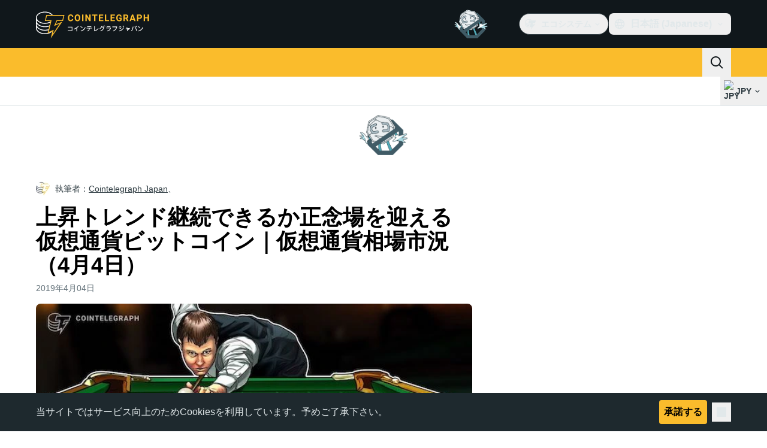

--- FILE ---
content_type: text/javascript; charset=utf-8
request_url: https://jp.cointelegraph.com/_duck/ducklings/uvu9cP-L.js
body_size: -688
content:
import{q as n,v as r}from"./C515-5gH.js";try{let e=typeof window<"u"?window:typeof global<"u"?global:typeof globalThis<"u"?globalThis:typeof self<"u"?self:{},t=new e.Error().stack;t&&(e._sentryDebugIds=e._sentryDebugIds||{},e._sentryDebugIds[t]="ad81d25e-5e7e-4875-b04b-ade78bade7aa",e._sentryDebugIdIdentifier="sentry-dbid-ad81d25e-5e7e-4875-b04b-ade78bade7aa")}catch{}const d=Symbol("HTML_RENDERER_EMBED_CONTEXT_INJECTION_KEY"),s=e=>{n(d,e)},a=e=>{const t=r(d);if(!t)throw new Error("useHtmlRendererItem() must be called in context of <HtmlRenderer>");if(e&&t.item.view!==e)throw new Error(`useHtmlRendererItem() expected view ${e} but got ${t.item.view}`);return t};export{s as p,a as u};


--- FILE ---
content_type: text/javascript; charset=utf-8
request_url: https://jp.cointelegraph.com/_duck/ducklings/CODu5iIZ.js
body_size: -618
content:
import{_ as f}from"./Pt12pZfQ.js";import"./C515-5gH.js";try{let e=typeof window<"u"?window:typeof global<"u"?global:typeof globalThis<"u"?globalThis:typeof self<"u"?self:{},n=new e.Error().stack;n&&(e._sentryDebugIds=e._sentryDebugIds||{},e._sentryDebugIds[n]="929cc975-b774-4f89-85f0-7b19a5c354c3",e._sentryDebugIdIdentifier="sentry-dbid-929cc975-b774-4f89-85f0-7b19a5c354c3")}catch{}export{f as default};


--- FILE ---
content_type: image/svg+xml
request_url: https://jp.cointelegraph.com/_duck/img/site-logo/jp.svg
body_size: 4585
content:
<svg width="192" height="48" viewBox="0 0 192 48" fill="none" xmlns="http://www.w3.org/2000/svg">
<g clip-path="url(#clip0_2413_19141)">
<path d="M62.2737 15.6357C62.1884 16.8347 61.7525 17.7785 60.9659 18.4683C60.1794 19.1574 59.1429 19.5016 57.8564 19.5016C56.4502 19.5016 55.3423 19.0208 54.5367 18.0584C53.7302 17.0968 53.3267 15.776 53.3267 14.0969V13.4153C53.3267 12.3439 53.5126 11.3994 53.8846 10.5826C54.2566 9.76658 54.7881 9.13943 55.4783 8.70341C56.1693 8.26664 56.9721 8.04863 57.8873 8.04863C59.1532 8.04863 60.1735 8.39356 60.9476 9.08268C61.7209 9.77106 62.1678 10.7387 62.2891 11.984H60.0279C59.9728 11.2643 59.7751 10.7424 59.4362 10.4184C59.0965 10.0943 58.5805 9.93233 57.8873 9.93233C57.1331 9.93233 56.5692 10.2063 56.1951 10.7551C55.8202 11.3038 55.6283 12.155 55.618 13.3085V14.1507C55.618 15.355 55.7981 16.2352 56.1568 16.7914C56.517 17.3477 57.0831 17.6261 57.8572 17.6261C58.5555 17.6261 59.0767 17.4641 59.4207 17.1401C59.7655 16.8161 59.9625 16.3144 60.0125 15.6357H62.2737ZM73.9502 14.0282C73.9502 15.1257 73.7591 16.0874 73.3768 16.9139C72.9953 17.7411 72.4491 18.3787 71.7375 18.8282C71.0267 19.2769 70.2114 19.5016 69.2918 19.5016C68.3825 19.5016 67.5709 19.2799 66.8571 18.8357C66.1441 18.3914 65.5905 17.7575 65.1987 16.9333C64.8069 16.109 64.6084 15.1608 64.6033 14.0887V13.5377C64.6033 12.4402 64.7981 11.4748 65.1877 10.6409C65.5773 9.80615 66.1272 9.16556 66.8387 8.71834C67.5496 8.27187 68.3626 8.04863 69.2771 8.04863C70.1916 8.04863 71.0046 8.27261 71.7155 8.71834C72.4263 9.16556 72.9769 9.80615 73.3658 10.6401C73.7554 11.4748 73.9502 12.438 73.9502 13.5302V14.0282ZM71.6589 13.5228C71.6589 12.3536 71.453 11.4659 71.0414 10.8581C70.629 10.2511 70.0409 9.94726 69.2771 9.94726C68.5177 9.94726 67.9326 10.2474 67.5202 10.8469C67.1085 11.4465 66.8998 12.3252 66.8953 13.4847V14.0282C66.8953 15.1661 67.1012 16.0493 67.5128 16.6765C67.9245 17.3044 68.5177 17.6187 69.2918 17.6187C70.0505 17.6187 70.6334 17.3163 71.0414 16.7115C71.4479 16.1068 71.6537 15.225 71.6589 14.0663V13.5228ZM79.1732 19.3486H76.912V8.20169H79.1732V19.3486ZM91.3702 19.3486H89.1082L84.7064 12.0146V19.3486H82.4452V8.20169H84.7064L89.1163 15.5513V8.20169H91.3702V19.3486ZM102.564 10.0622H99.2028V19.3486H96.9416V10.0622H93.6247V8.20169H102.564V10.0622ZM111.633 14.518H107.291V17.5037H112.386V19.3486H105.029V8.20169H112.372V10.0622H107.291V12.7187H111.633V14.518ZM117.151 17.5037H121.952V19.3486H114.889V8.20169H117.151V17.5037ZM131.028 14.5173H126.686V17.5037H131.781V19.3486H124.425V8.20169H131.767V10.0622H126.686V12.7187H131.028V14.5173ZM142.968 17.9397C142.561 18.4347 141.986 18.8192 141.242 19.0917C140.498 19.365 139.674 19.5024 138.769 19.5024C137.82 19.5024 136.987 19.2911 136.271 18.87C135.555 18.4489 135.002 17.8382 134.612 17.0363C134.223 16.2352 134.024 15.2937 134.013 14.2119V13.4533C134.013 12.3409 134.198 11.3778 134.568 10.564C134.937 9.75015 135.47 9.12673 136.165 8.69594C136.861 8.2644 137.676 8.04863 138.611 8.04863C139.913 8.04863 140.931 8.3637 141.664 8.99458C142.398 9.62472 142.832 10.5423 142.968 11.7466H140.767C140.667 11.1082 140.444 10.6416 140.1 10.3452C139.756 10.0495 139.282 9.90172 138.679 9.90172C137.91 9.90172 137.325 10.1951 136.922 10.782C136.521 11.3688 136.317 12.2416 136.312 13.4003V14.1119C136.312 15.281 136.531 16.1635 136.968 16.7608C137.405 17.3581 138.046 17.6568 138.89 17.6568C139.739 17.6568 140.345 17.4731 140.706 17.1058V15.184H138.649V13.4922H142.968V17.9397ZM150.039 15.2683H148.238V19.3486H145.976V8.20169H150.054C151.35 8.20169 152.351 8.4951 153.053 9.08268C153.758 9.66952 154.109 10.4983 154.109 11.5704C154.109 12.3312 153.947 12.9651 153.623 13.4728C153.299 13.9804 152.807 14.3851 152.149 14.686L154.524 19.2411V19.3486H152.096L150.039 15.2683ZM148.238 13.4078H150.061C150.629 13.4078 151.069 13.2607 151.38 12.9673C151.692 12.6739 151.848 12.27 151.848 11.7541C151.848 11.2284 151.701 10.8148 151.407 10.5139C151.113 10.2131 150.662 10.0622 150.054 10.0622H148.237L148.238 13.4078ZM163.2 17.0513H159.235L158.481 19.3486H156.077L160.163 8.20169H162.258L166.366 19.3486H163.962L163.2 17.0513ZM159.846 15.1922H162.589L161.21 11.0186L159.846 15.1922ZM170.828 15.4214V19.3486H168.567V8.20169H172.848C173.673 8.20169 174.397 8.35474 175.023 8.6616C175.649 8.96771 176.13 9.40223 176.467 9.96667C176.803 10.5304 176.972 11.1724 176.972 11.8922C176.972 12.9845 176.604 13.8453 175.868 14.4754C175.131 15.1063 174.112 15.4214 172.811 15.4214H170.828ZM170.828 13.5609H172.848C173.447 13.5609 173.903 13.4182 174.217 13.1323C174.531 12.8463 174.688 12.438 174.688 11.9079C174.688 11.3613 174.53 10.9193 174.213 10.5826C173.897 10.2467 173.459 10.0727 172.901 10.0622H170.828V13.5609ZM188.633 19.3486H186.372V14.5718H181.962V19.3486H179.7V8.20169H181.962V12.7187H186.372V8.20169H188.633V19.3486Z" fill="#FABC2C"/>
<path d="M27.9204 35.8608L19.8932 39.3107V38.9657C18.3455 39.3575 16.6309 39.5832 15.0069 39.6558C7.45781 39.5832 1.46582 35.6774 1.39609 31.0298V29.3044C3.87556 32.8687 8.92291 35.2569 15.0069 35.1706C17.0651 35.2569 19.1707 34.9348 20.9399 34.4805L21.638 32.7551C19.5395 33.3741 17.2491 33.8047 15.0069 33.7903C7.45781 33.8047 1.46582 29.899 1.39609 25.1651V23.7848C3.87556 27.0795 8.91213 29.4684 15.0069 29.3052C17.7488 29.4684 20.4302 28.8983 22.6847 27.9249L23.0341 26.1995C20.8314 27.3483 17.9767 28.0155 15.0069 27.9249C7.45781 28.0155 1.46582 24.1097 1.39609 19.2996V17.9193C3.87556 21.2909 8.92291 23.6791 15.0069 23.7848C18.4648 23.6791 21.7429 22.7754 24.4302 21.3693L24.7796 19.2989C22.3403 21.086 18.7797 22.2377 15.0069 22.4045C7.45781 22.2377 1.46654 18.3312 1.39609 13.4341C1.46582 8.77643 7.45781 4.87067 15.0069 4.80885C19.5072 4.87067 23.6868 6.43067 26.1756 8.94896L26.4179 9.34795L28.1778 9.35514L27.9204 8.94896C25.4453 5.62336 20.4949 3.42857 15.0069 3.42857C6.65408 3.42857 0 7.97989 0 13.4341V31.3749C0.293309 36.699 6.7957 41.0354 15.0069 41.0354C20.4302 41.0354 25.3043 38.9268 27.9204 35.8608Z" fill="white"/>
<path d="M24.655 48L27.4731 36.1605L19.3718 39.6429L24.3034 19.0983H14.7925L17.2583 9.00001H47.5496L45.0838 19.0983H35.222L33.1085 24.6697L44.027 20.1429L24.655 48ZM29.5866 33.7228L28.1776 40.6874L39.8006 23.2772L30.2904 27.4562L34.5175 17.7058H44.027L45.7883 10.3932H18.3151L16.5538 17.7058H26.064L21.4847 37.2058L29.5866 33.7242V33.7228Z" fill="#FABC2C"/>
<path d="M60.7906 28.7073H53.2713V29.7322H59.6805V34.5614H53.1428V35.5863H60.7906V28.7073Z" fill="white"/>
<path d="M71.4305 27.9914L70.6081 27.266C69.7424 28.1727 68.6213 29.1031 67.2431 30.0429C65.8547 30.9827 64.4978 31.7199 63.1945 32.2749L63.7717 33.2045C65.0298 32.6729 66.2411 32.0368 67.3929 31.3028V36.2068H68.5038V30.5451C69.636 29.733 70.6184 28.8784 71.4305 27.9914Z" fill="white"/>
<path d="M78.0423 29.9254C76.8249 29.0384 75.714 28.3336 74.6993 27.8203L74.1545 28.7609C75.0833 29.2521 76.1516 29.9144 77.3476 30.769L78.0423 29.9254Z" fill="white"/>
<path d="M82.9029 29.7756L81.8772 29.3696C81.2326 30.8227 80.2731 32.1143 79.068 33.1509C77.8088 34.213 76.3148 34.96 74.7096 35.3301L75.222 36.3133C77.0812 35.8639 78.662 35.0628 79.9763 33.9204C81.1936 32.8308 82.1657 31.4526 82.9029 29.7756Z" fill="white"/>
<path d="M92.3349 27.9599H85.5095V28.9848H92.3349V27.9599Z" fill="white"/>
<path d="M93.542 30.4805H84.5689V31.4952H88.6072C88.5426 32.4358 88.3187 33.1942 87.9449 33.7816C87.5389 34.4116 86.8128 34.999 85.776 35.5548L86.5029 36.3771C87.71 35.7149 88.5536 34.9674 89.0346 34.1443C89.4185 33.4607 89.6535 32.5848 89.7181 31.4952H93.542V30.4805Z" fill="white"/>
<path d="M98.3491 27.5751H97.2169V35.7574L97.7617 36.2171C99.0813 35.863 100.339 35.308 101.489 34.5716C102.635 33.8044 103.655 32.8639 104.512 31.7837L103.636 31.1427C103.039 31.9335 102.237 32.692 101.254 33.3969C100.261 34.1017 99.2889 34.6142 98.3491 34.9343V27.5751Z" fill="white"/>
<path d="M115.771 28.0024C115.482 27.5112 115.087 27.0303 114.596 26.5714L114.051 26.998C114.492 27.422 114.873 27.9036 115.184 28.4298L115.771 28.0024Z" fill="white"/>
<path d="M114.179 28.056C113.872 27.5125 113.479 27.0219 113.015 26.603L112.46 27.02C112.902 27.4485 113.287 27.9333 113.603 28.4621L114.179 28.056Z" fill="white"/>
<path d="M110.515 27.5428L109.49 27.2116C109.192 28.0883 108.759 28.9136 108.208 29.6581C107.616 30.4304 106.927 31.1234 106.158 31.7199L106.926 32.446C107.802 31.7735 108.518 31.0576 109.084 30.2881C109.234 30.0752 109.383 29.8608 109.522 29.6368H112.908C112.567 31.0576 111.915 32.2647 110.932 33.2479C110.056 34.1443 108.924 34.8492 107.546 35.3624L108.133 36.3022C109.81 35.64 111.156 34.7001 112.182 33.482C113.186 32.2434 113.848 30.7367 114.169 28.9422L113.517 28.6008H110.088C110.244 28.2539 110.386 27.9012 110.515 27.5428Z" fill="white"/>
<path d="M124.232 27.896H118.271V28.921H124.232V27.896Z" fill="white"/>
<path d="M124.712 30.1604H117.373V31.1853H123.953C123.547 32.2324 122.96 33.076 122.213 33.717C121.39 34.4116 120.279 34.9351 118.89 35.2765L119.446 36.2486C121.123 35.8213 122.436 35.1275 123.377 34.1656C124.178 33.322 124.819 32.1364 125.299 30.609L124.712 30.1604Z" fill="white"/>
<path d="M135.031 28.3549H127.478V29.3798H134.305C133.856 30.8329 133.119 32.0936 132.093 33.1509C131.175 34.0804 130.021 34.8492 128.654 35.4689L129.369 36.3235C131.025 35.5974 132.371 34.5929 133.418 33.3117C134.443 32.0502 135.17 30.5438 135.597 28.7924L135.031 28.3549Z" fill="white"/>
<path d="M147.219 28.1412C146.931 27.65 146.536 27.1691 146.033 26.7102L145.499 27.1265C145.937 27.5562 146.318 28.0409 146.631 28.5685L147.219 28.1412Z" fill="white"/>
<path d="M146.14 28.8784C145.83 28.3363 145.437 27.846 144.975 27.4253L144.42 27.8526C144.868 28.2766 145.253 28.7624 145.563 29.2955L146.14 28.8784Z" fill="white"/>
<path d="M142.903 29.0282C141.963 28.44 140.842 27.9698 139.538 27.6177L139.068 28.6008C140.393 28.9422 141.461 29.3806 142.295 29.8931L142.903 29.0282Z" fill="white"/>
<path d="M146.931 30.0216L145.895 29.6258C145.317 30.9614 144.42 32.1251 143.202 33.1296C141.918 34.1805 140.408 34.9191 138.791 35.2875L139.303 36.3022C141.098 35.8749 142.679 35.0849 144.047 33.9093C145.288 32.8464 146.273 31.5176 146.931 30.0216Z" fill="white"/>
<path d="M141.952 31.3351C140.831 30.7044 139.709 30.2566 138.598 29.9995L138.14 30.9717C139.368 31.2925 140.447 31.7301 141.376 32.2647L141.952 31.3351Z" fill="white"/>
<path d="M156.758 31.2602L156.074 30.7477L152.666 31.3249L152.293 29.4121L151.224 29.6156L151.598 31.5062L149.665 31.8374L149.868 32.8197L151.79 32.4784L152.517 36.1422L153.575 35.9608L152.859 32.2962L155.209 31.8799C154.846 32.3711 154.365 32.8631 153.788 33.3543L154.547 34.0804C155.369 33.4182 156.106 32.4781 156.758 31.2602Z" fill="white"/>
<path fill-rule="evenodd" clip-rule="evenodd" d="M168.53 27.255C168.427 27.1433 168.301 27.0549 168.161 26.9959C168.021 26.9369 167.869 26.9086 167.718 26.9128C167.397 26.9128 167.119 27.02 166.905 27.255C166.67 27.4679 166.564 27.7359 166.564 28.0671C166.564 28.3872 166.67 28.6537 166.905 28.8784C167.119 29.0912 167.397 29.2095 167.718 29.2095C168.038 29.2095 168.305 29.0912 168.53 28.8784C168.754 28.6537 168.871 28.3872 168.871 28.0663C168.871 27.7351 168.754 27.4687 168.53 27.255ZM167.333 27.6705C167.383 27.6191 167.443 27.5784 167.509 27.5509C167.575 27.5234 167.646 27.5096 167.718 27.5104C167.789 27.5096 167.86 27.5234 167.926 27.5509C167.992 27.5784 168.052 27.6191 168.102 27.6705C168.156 27.7215 168.199 27.7828 168.228 27.8506C168.257 27.9185 168.273 27.9916 168.273 28.0655C168.272 28.1379 168.257 28.2093 168.227 28.2754C168.198 28.3415 168.155 28.401 168.102 28.4503C168.052 28.5016 167.992 28.5423 167.926 28.5698C167.86 28.5973 167.789 28.6111 167.718 28.6103C167.646 28.6111 167.575 28.5973 167.509 28.5698C167.443 28.5423 167.383 28.5016 167.333 28.4503C167.278 28.4026 167.234 28.3434 167.204 28.2769C167.175 28.2104 167.16 28.1382 167.162 28.0655C167.161 27.9913 167.175 27.9177 167.205 27.8496C167.234 27.7815 167.278 27.7204 167.333 27.6705Z" fill="white"/>
<path d="M165.432 28.1302C166.116 29.1346 166.778 30.3315 167.397 31.6986C168.038 33.1194 168.519 34.4652 168.828 35.7472L167.707 35.9609C167.408 34.7427 166.959 33.4395 166.35 32.0723C165.752 30.7265 165.122 29.584 164.46 28.6221L165.432 28.1302Z" fill="white"/>
<path d="M161.543 28.3762L162.676 28.5149C162.537 29.9459 162.248 31.2926 161.8 32.532C161.352 33.7806 160.718 34.9544 159.92 36.0137L158.873 35.4902C159.657 34.5047 160.281 33.4018 160.721 32.2221C161.17 31.0253 161.437 29.7433 161.543 28.3762Z" fill="white"/>
<path d="M170.837 27.8203C171.851 28.3336 172.962 29.0384 174.18 29.9254L173.486 30.769C172.29 29.9144 171.221 29.2521 170.292 28.7609L170.837 27.8203Z" fill="white"/>
<path d="M178.015 29.3696L179.04 29.7756C178.303 31.4526 177.332 32.8308 176.114 33.9204C174.8 35.0628 173.218 35.8639 171.36 36.3133L170.848 35.3301C172.453 34.9602 173.947 34.2131 175.205 33.1509C176.412 32.1152 177.372 30.8234 178.015 29.3696Z" fill="white"/>
</g>
<defs>
<clipPath id="clip0_2413_19141">
<rect width="192" height="48" fill="white"/>
</clipPath>
</defs>
</svg>
